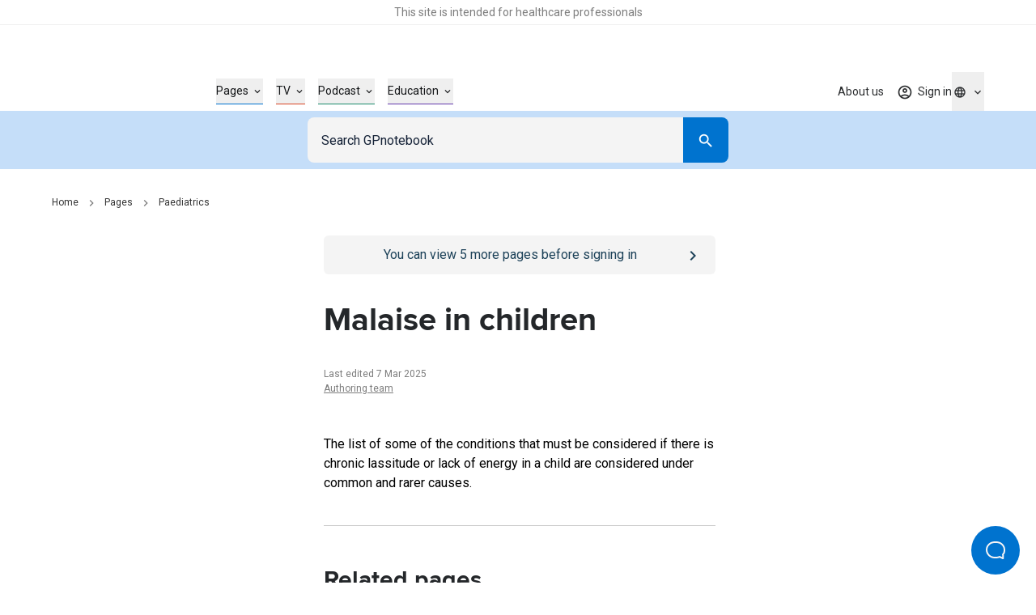

--- FILE ---
content_type: application/javascript; charset=utf-8
request_url: https://gpnotebook.com/_next/static/chunks/webpack-e58cbfa6d3417483.js
body_size: 4648
content:
try{!function(){var e="undefined"!=typeof window?window:"undefined"!=typeof global?global:"undefined"!=typeof globalThis?globalThis:"undefined"!=typeof self?self:{},t=(new e.Error).stack;t&&(e._sentryDebugIds=e._sentryDebugIds||{},e._sentryDebugIds[t]="e52979c0-f7f2-4c1b-a610-3c86d4dfd7c8",e._sentryDebugIdIdentifier="sentry-dbid-e52979c0-f7f2-4c1b-a610-3c86d4dfd7c8")}()}catch(e){}!function(){"use strict";var e,t,c,n,a,f,r,d,o,b,u,i,s,l,p,h,y={},m={};function v(e){var t=m[e];if(void 0!==t)return t.exports;var c=m[e]={id:e,loaded:!1,exports:{}},n=!0;try{y[e].call(c.exports,c,c.exports,v),n=!1}finally{n&&delete m[e]}return c.loaded=!0,c.exports}v.m=y,e="function"==typeof Symbol?Symbol("webpack queues"):"__webpack_queues__",t="function"==typeof Symbol?Symbol("webpack exports"):"__webpack_exports__",c="function"==typeof Symbol?Symbol("webpack error"):"__webpack_error__",n=function(e){e&&e.d<1&&(e.d=1,e.forEach(function(e){e.r--}),e.forEach(function(e){e.r--?e.r++:e()}))},v.a=function(a,f,r){r&&((d=[]).d=-1);var d,o,b,u,i=new Set,s=a.exports,l=new Promise(function(e,t){u=t,b=e});l[t]=s,l[e]=function(e){d&&e(d),i.forEach(e),l.catch(function(){})},a.exports=l,f(function(a){o=a.map(function(a){if(null!==a&&"object"==typeof a){if(a[e])return a;if(a.then){var f=[];f.d=0,a.then(function(e){r[t]=e,n(f)},function(e){r[c]=e,n(f)});var r={};return r[e]=function(e){e(f)},r}}var d={};return d[e]=function(){},d[t]=a,d});var f,r=function(){return o.map(function(e){if(e[c])throw e[c];return e[t]})},b=new Promise(function(t){(f=function(){t(r)}).r=0;var c=function(e){e===d||i.has(e)||(i.add(e),e&&!e.d&&(f.r++,e.push(f)))};o.map(function(t){t[e](c)})});return f.r?b:r()},function(e){e?u(l[c]=e):b(s),n(d)}),d&&d.d<0&&(d.d=0)},a=[],v.O=function(e,t,c,n){if(t){n=n||0;for(var f=a.length;f>0&&a[f-1][2]>n;f--)a[f]=a[f-1];a[f]=[t,c,n];return}for(var r=1/0,f=0;f<a.length;f++){for(var t=a[f][0],c=a[f][1],n=a[f][2],d=!0,o=0;o<t.length;o++)r>=n&&Object.keys(v.O).every(function(e){return v.O[e](t[o])})?t.splice(o--,1):(d=!1,n<r&&(r=n));if(d){a.splice(f--,1);var b=c();void 0!==b&&(e=b)}}return e},v.n=function(e){var t=e&&e.__esModule?function(){return e.default}:function(){return e};return v.d(t,{a:t}),t},r=Object.getPrototypeOf?function(e){return Object.getPrototypeOf(e)}:function(e){return e.__proto__},v.t=function(e,t){if(1&t&&(e=this(e)),8&t||"object"==typeof e&&e&&(4&t&&e.__esModule||16&t&&"function"==typeof e.then))return e;var c=Object.create(null);v.r(c);var n={};f=f||[null,r({}),r([]),r(r)];for(var a=2&t&&e;"object"==typeof a&&!~f.indexOf(a);a=r(a))Object.getOwnPropertyNames(a).forEach(function(t){n[t]=function(){return e[t]}});return n.default=function(){return e},v.d(c,n),c},v.d=function(e,t){for(var c in t)v.o(t,c)&&!v.o(e,c)&&Object.defineProperty(e,c,{enumerable:!0,get:t[c]})},v.f={},v.e=function(e){return Promise.all(Object.keys(v.f).reduce(function(t,c){return v.f[c](e,t),t},[]))},v.u=function(e){return 8410===e?"static/chunks/8410-cea42c9d1557a4aa.js":8917===e?"static/chunks/8917-457963cebc4b7ae4.js":8210===e?"static/chunks/8210-6ce1f40af84e1c63.js":9865===e?"static/chunks/9865-98549db5d3357864.js":9350===e?"static/chunks/9350-a22cfc5c981bc22d.js":9166===e?"static/chunks/9166-a09915faa135932d.js":3475===e?"static/chunks/3475-e1d74188d285317e.js":5132===e?"static/chunks/5132-c2af1438dc59e186.js":252===e?"static/chunks/252-0cc8e85aee197fe3.js":6757===e?"static/chunks/6757-16bdb046cdd5a411.js":2300===e?"static/chunks/2300-36d92cea350fa93f.js":9340===e?"static/chunks/9340-df7ea2051747ace9.js":7622===e?"static/chunks/7622-948326ed24d2a2da.js":1303===e?"static/chunks/1303-b79bd8aa8c0c5965.js":1807===e?"static/chunks/1807-3d49d88db172998f.js":9273===e?"static/chunks/9273-312039a745509892.js":"static/chunks/"+(1434===e?"e7b68a54":e)+"."+({139:"6e2f7e2969682066",234:"3ac8c9c912583129",286:"34c34d93c391bf6d",287:"9074b7cd32aaa626",298:"124e9f2c4883da81",305:"abb72a6de563ba0a",373:"20ba4c5d2281b83b",375:"cd79f110368c0ab6",386:"21edbe8bb365acd8",389:"6d725b3bc7eaa3f8",509:"5756eb32244fea4f",533:"ef9123100ec507e3",609:"11cff6628ea8817b",807:"62b081a96730de29",833:"eb36246913fe0cb7",898:"d8a336d747bd5f87",1043:"5765327f60cc127d",1065:"68806768cf62cfc0",1191:"ed41609fecf0aa4a",1341:"a130d7243e2c4271",1430:"1014170f2196f3d5",1434:"f1400c7ab0ed3012",1581:"a36f3e05d7d312b5",1587:"b7b62d17333fdb5b",1695:"a5eec8ac62e57629",2001:"95eadfa78e968157",2011:"4a342949c4398fdb",2099:"e0f819755daa6d8f",2102:"6a76a2e6f1b6865f",2144:"4ea7c31b30475a86",2322:"0e3cda256e420279",2368:"cc9ce6f6a4b8534e",2441:"2a27a2d004910832",2462:"401747322ba434ee",2474:"c20e28c2f67edebc",2562:"041d3f7dd95406d4",2618:"25bb53cdfe23cac6",2702:"8b60e415b827bd7b",2753:"6719957d737feec9",2879:"0d6609cc799ebe04",2961:"c0d509d2d2c64b88",3028:"6897a35823bf2a12",3067:"7220716299c93450",3340:"77ade38b7c787ab9",3495:"d365a1271a830be9",3527:"4d8e795665a954d9",3683:"cc6d3c55350f5e8e",3807:"cdacc6128098a4e7",3887:"6dadbdd3cff4adf2",4006:"9ab364b3dcef1447",4202:"de83a07b17039d5d",4263:"afd44cd738a36d91",4391:"707ab0956ccb33ec",4460:"f43ec77a8752d0f9",4463:"f640384538172187",4493:"df1d018b91b3f0bc",4506:"b40dbbb766b5daa8",4598:"dc76f4760a224980",4606:"71dd3c562a93cb1d",4611:"7e5600fdf5a2ef95",4644:"9fa62160aa0f49fd",4655:"54fdc3b09f225cf7",4660:"bf3806d8226f1174",4732:"b78e2cdf242e1f40",4757:"d5ac556d6f897cc7",4935:"8d881b08f0c33e3f",5217:"5c550d781ea3bfb5",5281:"fd08b4226967b54f",5418:"f5c310b2751164ca",5684:"18b76de3128de935",5702:"0ef84751221ffbe8",5716:"9ff3ec1c886bdc46",5781:"73c24d329e7fd460",5802:"e14438571b39807c",5962:"814e60cabfcd90f3",6011:"09ff4d49479bf689",6113:"f3414e9b49dc324c",6147:"d4438ed270b4472d",6278:"25798f15048d86bf",6368:"e541e37258fb3c1a",6379:"c8dfa726d600b0ce",6465:"3f088ccd263d9ff6",6633:"e6fb1984828cdacb",6657:"e0931d0b296be66a",6685:"2810baae1bc1e19a",6756:"a4d598be64e9b075",7007:"015337f75a2df123",7097:"9a7dc2c32bceab7a",7126:"50fd6f0809f60ab6",7175:"a1007469ac4e6aaf",7179:"9bb776c6bc65b0b3",7209:"37a13e8f5d5d82ac",7457:"c231c5dbc44a9649",7538:"04dea857bd2e6162",7752:"56b4c8c4169bf4b0",8173:"3eb92532cb8af184",8307:"8959ff8a202176a9",8313:"7df7b1ccac0d1c19",8393:"d7d68f0227dbd828",8397:"b291999a5df6e000",8453:"918e2a015727d609",8639:"b7f7d5ac889efe02",8722:"2ae9bceda7ad1056",8912:"ead2344d6cc60ba0",9159:"c6a142e61f15bc07",9276:"3b94d925f4b1fbf9",9357:"ab88c027399538ff",9386:"caa8cadac9c17e57",9443:"84d3ebdf041c33fd",9464:"99d6ead344d58a64",9539:"c713aa706f60a19b",9646:"0a46a4a898580b9a",9894:"7561db872b0c9e3a",9928:"cfe7e5bca617df12",9944:"5c71c4f9ac5e0e39",9960:"2090e23cd92f6051"})[e]+".js"},v.miniCssF=function(e){return"static/css/"+({2300:"01dff8743247c732",2702:"a9c6da0d0d18ccaf",4391:"a4927a33957d5da0",7457:"bba4c33fc3d683c0"})[e]+".css"},v.g=function(){if("object"==typeof globalThis)return globalThis;try{return this||Function("return this")()}catch(e){if("object"==typeof window)return window}}(),v.o=function(e,t){return Object.prototype.hasOwnProperty.call(e,t)},d={},o="_N_E:",v.l=function(e,t,c,n){if(d[e]){d[e].push(t);return}if(void 0!==c)for(var a,f,r=document.getElementsByTagName("script"),b=0;b<r.length;b++){var u=r[b];if(u.getAttribute("src")==e||u.getAttribute("data-webpack")==o+c){a=u;break}}a||(f=!0,(a=document.createElement("script")).charset="utf-8",a.timeout=120,v.nc&&a.setAttribute("nonce",v.nc),a.setAttribute("data-webpack",o+c),a.src=v.tu(e)),d[e]=[t];var i=function(t,c){a.onerror=a.onload=null,clearTimeout(s);var n=d[e];if(delete d[e],a.parentNode&&a.parentNode.removeChild(a),n&&n.forEach(function(e){return e(c)}),t)return t(c)},s=setTimeout(i.bind(null,void 0,{type:"timeout",target:a}),12e4);a.onerror=i.bind(null,a.onerror),a.onload=i.bind(null,a.onload),f&&document.head.appendChild(a)},v.r=function(e){"undefined"!=typeof Symbol&&Symbol.toStringTag&&Object.defineProperty(e,Symbol.toStringTag,{value:"Module"}),Object.defineProperty(e,"__esModule",{value:!0})},v.nmd=function(e){return e.paths=[],e.children||(e.children=[]),e},v.tt=function(){return void 0===b&&(b={createScriptURL:function(e){return e}},"undefined"!=typeof trustedTypes&&trustedTypes.createPolicy&&(b=trustedTypes.createPolicy("nextjs#bundler",b))),b},v.tu=function(e){return v.tt().createScriptURL(e)},v.p="/_next/",u=function(e,t,c,n){var a=document.createElement("link");return a.rel="stylesheet",a.type="text/css",a.onerror=a.onload=function(f){if(a.onerror=a.onload=null,"load"===f.type)c();else{var r=f&&("load"===f.type?"missing":f.type),d=f&&f.target&&f.target.href||t,o=Error("Loading CSS chunk "+e+" failed.\n("+d+")");o.code="CSS_CHUNK_LOAD_FAILED",o.type=r,o.request=d,a.parentNode.removeChild(a),n(o)}},a.href=t,document.head.appendChild(a),a},i=function(e,t){for(var c=document.getElementsByTagName("link"),n=0;n<c.length;n++){var a=c[n],f=a.getAttribute("data-href")||a.getAttribute("href");if("stylesheet"===a.rel&&(f===e||f===t))return a}for(var r=document.getElementsByTagName("style"),n=0;n<r.length;n++){var a=r[n],f=a.getAttribute("data-href");if(f===e||f===t)return a}},s={2272:0},v.f.miniCss=function(e,t){s[e]?t.push(s[e]):0!==s[e]&&({2300:1,2702:1,4391:1,7457:1})[e]&&t.push(s[e]=new Promise(function(t,c){var n=v.miniCssF(e),a=v.p+n;if(i(n,a))return t();u(e,a,t,c)}).then(function(){s[e]=0},function(t){throw delete s[e],t}))},l={2272:0,2300:0},v.f.j=function(e,t){var c=v.o(l,e)?l[e]:void 0;if(0!==c){if(c)t.push(c[2]);else if(/^(2(272|300|702)|4391|7457)$/.test(e))l[e]=0;else{var n=new Promise(function(t,n){c=l[e]=[t,n]});t.push(c[2]=n);var a=v.p+v.u(e),f=Error();v.l(a,function(t){if(v.o(l,e)&&(0!==(c=l[e])&&(l[e]=void 0),c)){var n=t&&("load"===t.type?"missing":t.type),a=t&&t.target&&t.target.src;f.message="Loading chunk "+e+" failed.\n("+n+": "+a+")",f.name="ChunkLoadError",f.type=n,f.request=a,c[1](f)}},"chunk-"+e,e)}}},v.O.j=function(e){return 0===l[e]},p=function(e,t){var c,n,a=t[0],f=t[1],r=t[2],d=0;if(a.some(function(e){return 0!==l[e]})){for(c in f)v.o(f,c)&&(v.m[c]=f[c]);if(r)var o=r(v)}for(e&&e(t);d<a.length;d++)n=a[d],v.o(l,n)&&l[n]&&l[n][0](),l[n]=0;return v.O(o)},(h=self.webpackChunk_N_E=self.webpackChunk_N_E||[]).forEach(p.bind(null,0)),h.push=p.bind(null,h.push.bind(h))}();

--- FILE ---
content_type: application/javascript; charset=utf-8
request_url: https://gpnotebook.com/_next/static/hd_ZjtL32Jk3F1h7ycV1X/_buildManifest.js
body_size: 1270
content:
self.__BUILD_MANIFEST=function(e,s,t,c,a,n,i,o,r,u,d,p,f,h,l,b,k,j,g,I,_){return{__rewrites:{afterFiles:[],beforeFiles:[{has:e,source:"/:nextInternalLocale(en|en\\-AU|en\\-IE|en\\-GB|en\\-US|fr|de|es)/__sanity/:path(.+\\..+)",destination:"/:nextInternalLocale/sanity/:path"},{has:e,source:"/:nextInternalLocale(en|en\\-AU|en\\-IE|en\\-GB|en\\-US|fr|de|es)/__sanity/:path*",destination:"/:nextInternalLocale/sanity/index.html"},{has:e,source:"/:nextInternalLocale(en|en\\-AU|en\\-IE|en\\-GB|en\\-US|fr|de|es)/static/:path*",destination:"/:nextInternalLocale/__sanity/static/:path*"},{has:e,source:"/:nextInternalLocale(en|en\\-AU|en\\-IE|en\\-GB|en\\-US|fr|de|es)/cpd/report/pdf/:path*",destination:e},{has:e,source:"/:nextInternalLocale(en|en\\-AU|en\\-IE|en\\-GB|en\\-US|fr|de|es)/checkout/customer-portal/:path*",destination:"/:nextInternalLocale/api/subscription/customer-portal/:path*"},{has:e,source:"/:nextInternalLocale(en|en\\-AU|en\\-IE|en\\-GB|en\\-US|fr|de|es)/subscription/checkout/success",destination:"/:nextInternalLocale/api/subscription/checkout/success"},{has:e,source:"/:nextInternalLocale(en|en\\-AU|en\\-IE|en\\-GB|en\\-US|fr|de|es)/subscription/checkout/return",destination:"/:nextInternalLocale/api/subscription/checkout/return"},{has:e,source:"/:nextInternalLocale(en|en\\-AU|en\\-IE|en\\-GB|en\\-US|fr|de|es)/subscription/customer-portal/return",destination:"/:nextInternalLocale/api/subscription/customer-portal/return"},{has:e,source:"/:nextInternalLocale(en|en\\-AU|en\\-IE|en\\-GB|en\\-US|fr|de|es)/checkout/:path*",destination:"/:nextInternalLocale/api/subscription/checkout/:path*"},{has:e,source:"/:nextInternalLocale(en|en\\-AU|en\\-IE|en\\-GB|en\\-US|fr|de|es)/integrations/fourteen-fish/success",destination:"/:nextInternalLocale/api/integrations/fourteen-fish/success"}],fallback:[]},"/404":["static/chunks/pages/404-f0d7a6e56cce5b80.js"],"/__maintenance":["static/chunks/pages/__maintenance-8e3c95cac2ee55f5.js"],"/__preview-login":["static/chunks/pages/__preview-login-35b13bc95e7d0811.js"],"/_error":["static/chunks/pages/_error-43d51e8170df26d2.js"],"/account/cancel-subscription":[s,t,I,"static/chunks/pages/account/cancel-subscription-9c12b62ea143c8c0.js"],"/account/delete":[s,t,I,"static/chunks/pages/account/delete-25b1bd21b3e24c6a.js"],"/account/delete/confirmation":["static/chunks/pages/account/delete/confirmation-8f5703a73ec159d9.js"],"/account/personal-details":[s,c,t,n,i,h,o,a,r,u,d,l,b,k,p,f,j,"static/chunks/pages/account/personal-details-7f659e6ea13322ac.js"],"/account/purchases":[s,c,t,n,i,h,o,a,r,u,d,l,b,k,p,f,j,"static/chunks/pages/account/purchases-dd30df2870cfd25e.js"],"/account/subscription-details":[s,c,t,n,i,h,o,a,r,u,d,l,b,k,p,f,j,"static/chunks/pages/account/subscription-details-5a5b68526c2855a4.js"],"/activate-account/[token]":["static/chunks/pages/activate-account/[token]-0627d1b62e0e6710.js"],"/activation-required":["static/chunks/pages/activation-required-1d0a394834c05cca.js"],"/ad-redirect":["static/chunks/pages/ad-redirect-577a81291af6bc36.js"],"/forgot-password":[s,t,"static/chunks/pages/forgot-password-8351ad7ee6eefd15.js"],"/llms.txt":[g,_,"static/chunks/8326-f236f6c35b3272e7.js","static/chunks/pages/llms.txt-fbaffd92fd422e7b.js"],"/pro/cpd-dashboard":["static/chunks/2272ea81-1ce0f92bbf23cf48.js",s,c,t,n,i,o,a,r,u,d,_,"static/chunks/9532-8634dd1bf8594ca8.js",p,"static/chunks/pages/pro/cpd-dashboard-16ba16da2f3a44f0.js"],"/pro/subscribe":[s,c,f,"static/chunks/pages/pro/subscribe-82610ab2f295a069.js"],"/reset-password/[token]":[s,t,"static/chunks/pages/reset-password/[token]-3feb3fc9e3c50d2e.js"],"/robots.txt":["static/chunks/pages/robots.txt-6fbd35cd4d3c56e4.js"],"/search":[a,"static/chunks/8917-457963cebc4b7ae4.js","static/chunks/8210-6ce1f40af84e1c63.js","static/chunks/3475-e1d74188d285317e.js","static/chunks/4596-65865bf99a865468.js","static/chunks/pages/search-43cef8268ff7f7bd.js"],"/sitemap-index.xml":[g,"static/chunks/pages/sitemap-index.xml-c7f9d845af2c4a32.js"],"/sitemaps/[name]":[g,"static/chunks/pages/sitemaps/[name]-1e7c4493c5ffefca.js"],"/study-group/[eventId]/[eventSlotKey]/join":["static/chunks/pages/study-group/[eventId]/[eventSlotKey]/join-52101549ae21c92c.js"],"/[[...slug]]":["static/chunks/pages/[[...slug]]-f08e212dfa877188.js"],sortedPages:["/404","/__maintenance","/__preview-login","/_app","/_error","/account/cancel-subscription","/account/delete","/account/delete/confirmation","/account/personal-details","/account/purchases","/account/subscription-details","/activate-account/[token]","/activation-required","/ad-redirect","/forgot-password","/llms.txt","/pro/cpd-dashboard","/pro/subscribe","/reset-password/[token]","/robots.txt","/search","/sitemap-index.xml","/sitemaps/[name]","/study-group/[eventId]/[eventSlotKey]/join","/[[...slug]]"]}}(void 0,"static/chunks/9350-a22cfc5c981bc22d.js","static/chunks/9166-a09915faa135932d.js","static/chunks/9865-98549db5d3357864.js","static/chunks/3483-f51f558b4040e548.js","static/chunks/252-0cc8e85aee197fe3.js","static/chunks/9340-df7ea2051747ace9.js","static/chunks/7622-948326ed24d2a2da.js","static/css/01dff8743247c732.css","static/chunks/8410-cea42c9d1557a4aa.js","static/chunks/7330-70bb1146e7846067.js","static/chunks/8106-167f3561fd86f274.js","static/chunks/8086-efc2c3c67a921202.js","static/chunks/5132-c2af1438dc59e186.js","static/chunks/3310-8a75b9438ef3aff6.js","static/chunks/6757-16bdb046cdd5a411.js","static/chunks/1303-b79bd8aa8c0c5965.js","static/chunks/6415-341a01966e679052.js","static/chunks/1807-3d49d88db172998f.js","static/chunks/9273-312039a745509892.js","static/chunks/5533-c3c5ecef2dc13330.js"),self.__BUILD_MANIFEST_CB&&self.__BUILD_MANIFEST_CB();